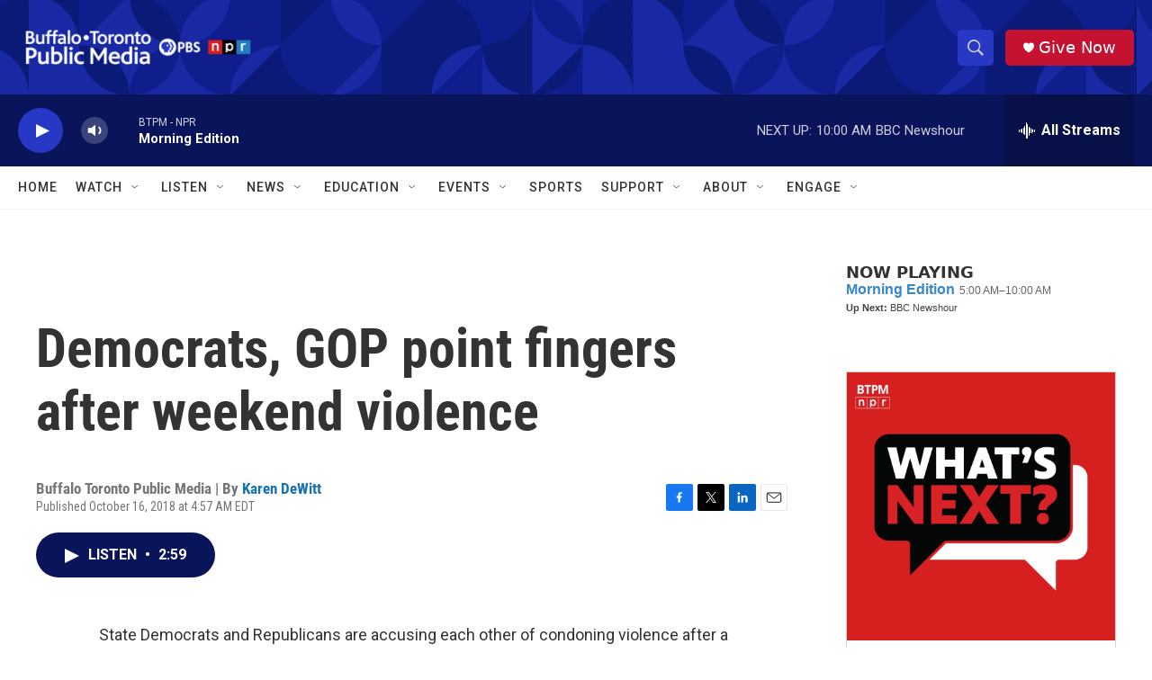

--- FILE ---
content_type: text/html; charset=utf-8
request_url: https://www.google.com/recaptcha/api2/aframe
body_size: 182
content:
<!DOCTYPE HTML><html><head><meta http-equiv="content-type" content="text/html; charset=UTF-8"></head><body><script nonce="8YJFm_FFiWco-uR6fL6mqg">/** Anti-fraud and anti-abuse applications only. See google.com/recaptcha */ try{var clients={'sodar':'https://pagead2.googlesyndication.com/pagead/sodar?'};window.addEventListener("message",function(a){try{if(a.source===window.parent){var b=JSON.parse(a.data);var c=clients[b['id']];if(c){var d=document.createElement('img');d.src=c+b['params']+'&rc='+(localStorage.getItem("rc::a")?sessionStorage.getItem("rc::b"):"");window.document.body.appendChild(d);sessionStorage.setItem("rc::e",parseInt(sessionStorage.getItem("rc::e")||0)+1);localStorage.setItem("rc::h",'1764770767091');}}}catch(b){}});window.parent.postMessage("_grecaptcha_ready", "*");}catch(b){}</script></body></html>